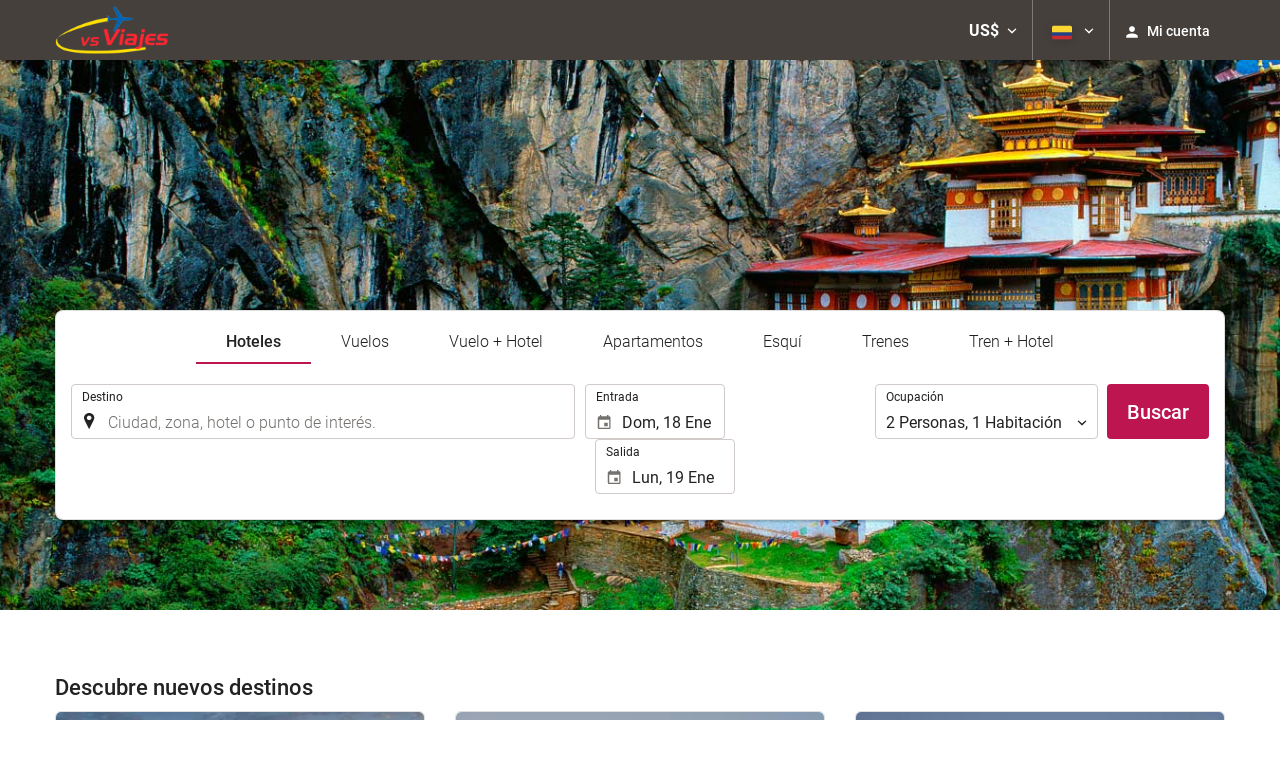

--- FILE ---
content_type: text/html; charset=UTF-8
request_url: https://booking.vsviajes.com/themes/ilussion/cross_domain_helper?xdm_e=https%3A%2F%2Fbooking.vsviajes.com%2Fco%2F&xdm_c=default9099&xdm_p=4
body_size: 2647
content:
<!DOCTYPE html>
<html lang="es"><head>
<script>
//<![CDATA[
var Themes = {"Ilusion":{"Ilusion":{"vars":{"preferencesCookie":"_upfs","preferencesDomain":".vsviajes.com","userCurrency":"USD","conversionRates":{"AED":4.2624029997224,"AFN":76.025625988162,"ALL":96.706320996885,"AMD":441.32883937003,"ANG":2.0776129999084,"ARS":1659.1193328217,"ATS":13.760306621023,"AUD":1.728665000067,"AWG":2.0891269999985,"AZN":1.9776720000571,"BAM":1.9559279999229,"BBD":2.3404530000191,"BDT":142.12928861804,"BEF":40.339822015219,"BGN":1.9491199999975,"BHD":0.43622900000928,"BIF":3440.3251520108,"BMD":1.1606259999515,"BND":1.4958979998888,"BOB":8.029525000232,"BRL":6.2316370015611,"BSD":1.16207599999,"BTN":105.42588996925,"BWP":15.520013992348,"BYR":20790.280128234,"BZD":2.3371530002093,"CAD":1.6152480000447,"CLP":1029.1158484973,"CNY":8.0882280022233,"COP":4282.9799089695,"CRC":567.93712118239,"CUP":30.756584986383,"CVE":110.27220672175,"CYP":0.58527447856277,"CZK":24.275825011668,"CHF":0.93158700001822,"DEM":1.9558296193711,"DJF":206.93352289548,"DKK":7.4761759988961,"DOP":74.034838899894,"DZD":150.78385439056,"EEK":15.646636951909,"EGP":54.665572998058,"ESP":166.38603443479,"ETB":181.32685198634,"FIM":5.9457271987856,"FJD":2.6456510000325,"FKP":0.86744500002494,"FRF":6.5595708750774,"GBP":0.86707700000111,"GEL":3.1225370003859,"GHC":24528.440727023,"GIP":0.86744500002494,"GMD":85.88672564657,"GNF":10173.664452199,"GRD":340.7503206205,"GTQ":8.909581998933,"GYD":243.07588615259,"HKD":9.0498069983408,"HNL":30.646003002567,"HRK":7.5393139997643,"HTG":152.21994832681,"HUF":385.44829390371,"IDR":19625.120939808,"IEP":0.78756281712765,"ILS":3.6502890004252,"INR":105.4665195479,"IQD":1522.2994028019,"IRR":967960.50721131,"ISK":146.21609203133,"ITL":1936.2696216723,"JMD":183.38198671387,"JOD":0.8229299999894,"JPY":183.60525179321,"KES":149.89979723204,"KGS":101.49717673423,"KHR":4678.3056673931,"KMF":493.26639576805,"KPW":1044.5582432619,"KRW":1710.2638577977,"KWD":0.35745000000007,"KYD":0.96836299996695,"KZT":594.21883308851,"LAK":25126.638256814,"LBP":104061.52117132,"LKR":359.98352571393,"LRD":209.75371117766,"LSL":19.02734401723,"LTL":3.4528000004254,"LUF":40.339822015219,"LVL":0.70280000001763,"LYD":6.3144129994472,"MAD":10.69879900022,"MDL":19.9233019816,"MGF":13538.871453831,"MKD":61.559023009796,"MMK":2437.4869899132,"MNT":4135.6492969396,"MOP":9.3359100021711,"MRU":46.529041021854,"MTL":0.4293006223319,"MUR":53.741319084116,"MVR":17.943715001726,"MWK":2015.0317337273,"MXN":20.45707998447,"MYR":4.7092439996779,"MZM":35335.938769885,"NAD":19.02734401723,"NGN":1646.7313370997,"NIO":42.762795058047,"NLG":2.2037110717464,"NOK":11.716754993619,"NPR":168.68102453683,"NZD":2.0177779999002,"OMR":0.44493899999636,"PAB":1.16207599999,"PEN":3.9047550004857,"PGK":4.9643239997552,"PHP":68.976428836722,"PKR":325.21505495939,"PTE":200.48196666715,"PYG":7942.5215599748,"QAR":4.2251760007943,"ROL":44624.927484493,"RUB":90.405908879577,"RWF":1694.3107586192,"SAR":4.3518669998144,"SBD":9.4284729982766,"SCR":17.715157985382,"SDD":338.94743264267,"SEK":10.703180002973,"SGD":1.4955869999302,"SHP":0.87076999999807,"SIT":239.63977349249,"SKK":30.126016040561,"SLL":24337.769297417,"SOS":662.94331184999,"SRG":4126.45096332,"STN":24.501600989737,"SVC":9.6209800015856,"SYP":12836.031253169,"SZL":19.032244003371,"THB":36.455686042932,"TND":3.4083230003631,"TOP":2.7945080003746,"TRY":50.228989946848,"TTD":7.8905159974531,"TWD":36.702514955054,"TZS":2928.3914579993,"UAH":50.390892990973,"UGX":4131.2702871192,"USD":1.1606259999515,"UYU":44.972939040526,"UZS":13908.902253799,"VEF":3843197.5403536,"VND":30495.428735233,"VUV":139.74647418248,"WST":3.2383639998546,"XAF":655.99988979202,"XCD":3.1366500003613,"XOF":655.99988979202,"XPF":119.33174224344,"YER":276.78029235749,"ZAR":19.042575014078,"ZMK":7231.7508575049,"ZWD":435.62603752509,"EUR":1,"RON":5.093642999879,"PLN":4.2225309998686,"mBTC":0.012300753925509,"AOA":1063.1336608848,"CUC":1.1606259999515,"MZN":74.168321133225,"mBCH":1.955204836543,"mLTC":26.367515809046,"mETH":0.34872637378547,"mDSH":18.049914786713,"mEOS":441.18814260983,"VES":396.13936832646,"XRP":0.56368290967474,"USDC":1.1585488456666,"GUSD":1.1585488456666,"PAX":1.1585488456666,"BUSD":1.1585488456666,"ZWL":373.72105647205,"RSD":117.34767040231,"BYN":3.3513190000002}}}},"Components":{"LanguageSelector":{"vars":[]},"Login":{"vars":{"user":{"id":"","email":"","name":"","first_name":"","last_name":""}}},"CookiePreferenceCenter":{"vars":{"data":{"show":false}}},"MultiLogin":{"vars":{"userLoggedIn":false}}}};
//]]>
</script>
<!--[if lt IE 9]><script src="https://eur2.otcdn.com/headers/vendor/json/json3.min.js?v=1748355822"></script><![endif]--><script src="https://eur2.otcdn.com/headers/ac/il_cd/il_cd_eb1bf117ce1f7b430a294cb622ee3f2f_20251222_124029.js"></script><meta name="robots" content="noindex, follow"></head>
<body>
<script>
</script>
</body>
</html>


--- FILE ---
content_type: text/javascript
request_url: https://eur2.otcdn.com/headers/widgets/travelcollectionwidget/js/carousel_manager.js?v=1749488668
body_size: 174
content:
$(".loop_viajes").owlCarousel({loop:false,stagePadding:0,margin:30,autoplay:false,autoplayTimeout:1000,autoplayHoverPause:true,lazyLoad:true,dots:false,rtl:window.isRTL,navText:['<?xml version="1.0" encoding="UTF-8" standalone="no"?><svg xmlns="http://www.w3.org/2000/svg" width="36" height="36" viewBox="0 0 36 36"><path fill="inherit" fill-rule="evenodd" d="M27.2 5.564L15.005 18 27.2 30.436 23.705 34 8 18 23.705 2z"/></svg></svg>','<?xml version="1.0" encoding="UTF-8" standalone="no"?><svg xmlns="http://www.w3.org/2000/svg" width="36" height="36" viewBox="0 0 36 36"><path fill="#inherit" fill-rule="evenodd" d="M8 30.436L20.195 18 8 5.564 11.495 2 27.2 18 11.495 34z"/></svg>'],responsive:{320:{items:1.25,nav:false,merge:true,loop:true},768:{items:3.25,nav:false,merge:true},992:{items:4,nav:true}}});

--- FILE ---
content_type: text/javascript
request_url: https://eur2.otcdn.com/headers/common/js/libraries/widgets/generic/AutocompleteWidget/Plugin.js?v=1760613040
body_size: 4387
content:
Destinia.Widget.AutocompleteWidget = function () {
    Destinia.Widget.Base.apply( this, arguments );

    var self = this;
    var widgetContainer = null;

    this.layer_autocomplete = null;
    this.layer_autocomplete_close = null;
    this._scrollTopBeforeModal = null;

    var errorOpened = false;
    var open = false;

    var suggestionEngine = null;

    var typeaheadEngine = null;
    var typeaheadInput = null;

    var valueInput = null;

    var valuePreSelected = '';

    var reportNotFoundTimeout;

    var minLength = 3;
    var highlightQueryTransform = StringAlternativesGenerator.generate;

    this.init = function(widget) {
        widgetContainer = widget;
        typeaheadInput = widgetContainer.find('.input-typeahead');
        valueInput = widgetContainer.find('input[name="' + this.getSettings().inputName + '"]');

        self.layer_autocomplete = widgetContainer.parents('.location-container');
        self.layer_autocomplete_close = self.layer_autocomplete.find(".location-container-close-bt");
        if (self.layer_autocomplete.length === 1 && self.layer_autocomplete_close.length === 1) {
            self.layer_autocomplete_close.on('click', function() {
                self.hideAutocompleteModal();
            });
        }

        this.setMinLength(this.getSettings().minLength);

        this.initWidget();

        this.initAutocomplete();
    };

    this.render = function() {
        self.emit('typeHeadRender');
    };

    this.val = function() {

        if (arguments.length > 0) {

            var value = arguments[0];

            if (value.hasOwnProperty('text')) {
                typeaheadInput.val(value.text);
            }

            if (value.hasOwnProperty('value') && (value.geounit > 0)) {
                valueInput.val(value.geounit);
            }
        }

        return {
            text: typeaheadInput.val(),
            value: valueInput.val()
        };
    };

    this.getApi = function() {
        return {
            showError: this.errorMessageShow,
            hideError: this.errorMessageHide,
            markAsInvalid: this.markAsInvalid,
            loading: this.setShowLoading,
            open: this.setOpen,
            val: this.val
        };
    };

    this.setOpen = function(value) {
        open = value;
    };

    this.getDataName = function() {
        return 'autocompleteWidget';
    };

    this.initAutocomplete = function() {
        this.initSuggestionEngine(this.getSettings().remoteUrl);
        this.initTypeahead();
    };

    this.typeaheadNotFound = function(query) {

        var stats_url = this.getSettings().statsUrl;
        var lang_code = this.getSettings().language;

        reportNotFoundTimeout = setTimeout(function () {
            if (stats_url) {
                $.post(stats_url, {
                    query: query.query,
                    lang_code: lang_code
                });
            }
        }, 2000);

        this.setShowLoading(false);
        return Ilusion.Template.getTemplate(this.getNotFoundTemplateId())(query);
    };

    this.typeaheadPending = function(query) {
        clearTimeout(reportNotFoundTimeout);
        this.setShowLoading(true);
        return '';
    };

    this.typeaheadSuggestion = function(item) {
        clearTimeout(reportNotFoundTimeout);
        this.setShowLoading(false);
        if (item.isTitle) {
            return Ilusion.Template.getTemplate(this.getTitleTemplateId())(item);
        } else {
            return Ilusion.Template.getTemplate(this.getItemTemplateId())(item);
        }
    };

    this.setMinLength = function( minLength_)
    {
        minLength = minLength_;
        if(minLength_ == 0 ){
            highlightQueryTransform = null;
        }
    };

    this.initTypeahead = function() {

        typeaheadInput.on('focus', function(event) {
            var data = {id: event.target.id,target: event.target,value: event.target.value};
            data.target.selectionStart = 0;
            data.target.selectionEnd = data.target.value.length;
            self.setOpen(false);
            self.emit('typeaheadInputFocus', data);
            if (self.layer_autocomplete.length === 1) {
                self.showAutocompleteModal();
            }
        });
        typeaheadInput.on('blur', function(event) {
            self.hideAutocompleteModal();
        });
        typeaheadEngine = typeaheadInput.typeahead(
            {
                hint: false,
                highlight: true,
                minLength: minLength,
                updateInputOnMoveCursor: false,
                classNames: {
                    suggestion: ""
                }
            },
            {
                name: 'travel_search',
                source: suggestionEngine.ttAdapter(),
                limit: 1000,
                display: function(item){
                    if(item.isTitle){
                        valuePreSelected = typeaheadInput.eq(0).val();
                        return '';
                    }else{
                        return item.value;
                    }
                },
                templates: {
                    notFound: function(query) { return self.typeaheadNotFound(query); },
                    pending: function(query) { return self.typeaheadPending(query); },
                    suggestion: function(item) { return self.typeaheadSuggestion(item); }
                },
                usePendingTemplate: false,
                highlightQueryTransform: highlightQueryTransform
            }
        );

        typeaheadInput.keypress(function(event) {
            self.typeaheadInput(event);
        });

        typeaheadInput.on('typeahead:select', function(event, selectedObject){
            self.typeaheadSelect(event, selectedObject);
            if (self.layer_autocomplete.length === 1) {
                self.hideAutocompleteModal();
            }
        });

        typeaheadInput.on('typeahead:queryChanged', function(event) {
            self.typeaheadQueryChange(event);
        });

        typeaheadInput.on('typeahead:beforeopen', function(event) {
            self.typeaheadBeforeOpen(event);
        });

        typeaheadInput.on('typeahead:close', function() {
            self.emit('typeaheadClose');
        });

        typeaheadInput.on('typeahead:render', function() {
           self.render();
            self.applyModalMaxHeight();
        });

        this.initTypeaheadWidget();

    };

    this.initSuggestionEngine = function(remoteUrl) {
        suggestionEngine = new Bloodhound({
            datumTokenizer: function(d) { return Bloodhound.tokenizers.whitespace(d.value); },
            queryTokenizer: function(q) { return Bloodhound.tokenizers.whitespace(q.trim()); },
            remote: {
                url: remoteUrl,
                replace: function (url, uriEncodedQuery){
                    return url + "&q=" + uriEncodedQuery; // the part after the hash is not sent to the server
                },
                filter: function(response) { return self.suggestionFilter(response); }
            },
            cache: this.getSettings().useCache,
        });

        suggestionEngine.initialize();
    };

    this.typeaheadBeforeOpen = function(event) {
        if (!open) {
            event.preventDefault();
            open = true;
        }
        this.emit('typeaheadBeforeOpen');
    };

    this.typeaheadQueryChange = function(event) {
        this.emit('typeaheadQueryChange');

        if (event.target.value.length < 3 ) {
            this.setShowLoading(false);
        }

        if (event.target.value == '') {
            this.typeaheadSelectedItem();
        }

        self.errorMessageHide();
    };

    this.typeaheadSelect = function(event, selectedObject) {
        event.preventDefault();

        if (selectedObject.isTitle) {
            typeaheadInput.eq(0).val(valuePreSelected).trigger("input");
        } else {
            this.typeaheadSelectedItem(selectedObject);
            avoidNotFoundResultsForSelectedItem(selectedObject);
        }
    };

    this.typeaheadInput = function (event) {
        self.emit('typeaheadKeyPress');
    }

    this.typeaheadKeyPress = function(event) {
        this.emit('typeaheadKeyPress');
    };

    this.typeaheadSelectedItem = function(item) {

        if (item && item.inputValue) {
            $("input[name='" + this.getSettings().inputName + "']").val(item.inputValue);
        }

        this.emit('typeaheadSelectedItem', {item:item});

    };

    this.updateParamsUrl = function (paramsUrl) {

        //URL native object needs to be absolute, for this reason we add a random baseURL
        const url = new URL("https://domain.com" + suggestionEngine.remote.url);
        Object.entries(paramsUrl).forEach(([key, value]) => {
            url.searchParams.set(`${key}`, `${value}`);
        });

        let baseUrl = suggestionEngine.remote.url.split("?");
        baseUrl = baseUrl[0];
        let urlWithParams = baseUrl + "?" + url.searchParams.toString();

        suggestionEngine.remote.url = urlWithParams;

    }

    var avoidNotFoundResultsForSelectedItem = function (selectedObject){
        var preparedQuery = suggestionEngine.remote.prepare(selectedObject.value, suggestionEngine.remote._settings());
        var fingerprint = suggestionEngine.remote.transport._fingerprint(preparedQuery);

        var items = self.getOriginalResponseFromSelectedObject(selectedObject);

        if (items.length > 0) {
            suggestionEngine.remote.transport._cache.set(fingerprint, {
                items: [ items ]
            });
        }
    };

    this.showPopOver = function($content, placement, labelId){
        $content.popover({
            placement : placement,
            content   : label(labelId),
            template: "<div class='popover popover_error' role='tooltip'><div class='arrow'></div><h3 class='popover-title'></h3><div class='popover-content'></div></div>"
        });
        $content.popover('show');
    };
    this.popoverAlertActivated = function()
    {
        var settings = self.getSettings();

        return (settings.popoverAlertActivated === true);
    };

    this.errorMessageShow = function() {
        if (!errorOpened) {
            var labelId = 119;
            if (self.popoverAlertActivated()) {
                var placement = 'top';
            }
            if (typeaheadInput.val().length > 2) {
                labelId = 592;
                if (self.popoverAlertActivated()) {
                    placement = ($(window).width() > 800) ? 'left' : 'top';
                }
            }
            if (self.popoverAlertActivated()) {
                self.showPopOver(typeaheadInput, placement, labelId);
            } else {
                if (typeaheadInput.length) {
                    if (typeaheadInput.siblings(".error_text").length) {
                        typeaheadInput.siblings(".error_text").html(label(labelId));
                    } else {
                        typeaheadInput.after('<span class="error_text search_error_autocomplete">'+label(labelId)+'</span>');
                    }
                }
            }
            typeaheadInput.parents(".form-group").addClass('includes_error');
            errorOpened = true;
        }
    };

    this.errorMessageHide = function() {
        if (errorOpened) {
            if (self.popoverAlertActivated()) {
                typeaheadInput.parent().find('#'+typeaheadInput.attr('aria-describedby')).hide();
                typeaheadInput.popover('destroy');
            } else {
                if (typeaheadInput.siblings(".error_text").length) {
                    typeaheadInput.siblings(".error_text").remove();
                }
            }
            typeaheadInput.parents(".form-group").removeClass('includes_error');
        }
        errorOpened = false;
    };

    this.markAsInvalid = function() {
        typeaheadInput.parents(".form-group").addClass('includes_error');
        errorOpened = true;
    };

    this.setShowLoading = function(show) {
        show ? widgetContainer.children('div').addClass('loading') : widgetContainer.children('div').removeClass('loading');
    };

    this.getEventPrefix = function (){
        return 'autocompleteWidget';
    };
    this.showAutocompleteModal = function ()
    {
        if (self.layer_autocomplete.length === 1) {
            self.layer_autocomplete.addClass('location-container-focus');
            // 1. Guardar scroll antes de cambiar body
            self._scrollTopBeforeModal = window.scrollY || document.documentElement.scrollTop;
            $('body').addClass('sm-no-scroll').css('top', `-${self._scrollTopBeforeModal}px`);
            if (!window.MSStream && /iPad|iPhone|iPod/.test(navigator.userAgent)) {
                $('body').addClass('ios-fullscreen');
                setTimeout(() => {
                    // Scroll al top de la página
                    $('html, body').animate({ scrollTop: 0 }, 'fast');

                    self.setupViewportHandler();
                }, 100);
            }
        }
    };
    this.hideAutocompleteModal = function ()
    {
        if (self.layer_autocomplete.length === 1) {
            self.layer_autocomplete.removeClass('location-container-focus');
            $('body').removeClass('sm-no-scroll').css('top', '');
            if (typeof self._scrollTopBeforeModal !== 'undefined') {
                window.scrollTo(0, self._scrollTopBeforeModal);
            }
            if (!window.MSStream && /iPad|iPhone|iPod/.test(navigator.userAgent)) {
                $('body').removeClass('ios-fullscreen');
                self.removeViewportHandler();
            }
        }
    };
    this.applyModalMaxHeight = function ()
    {
        if ($('.location-group .form-group-container .tt-menu').length && $('body').hasClass('ios-fullscreen')) {
            $('.location-group .form-group-container .tt-menu').each(function() {
                let currentStyle = $(this).attr('style') || "";
                const regexMaxHeight = /max-height\s*:\s*[^;]+;?/gi;
                const visualViewport = window.visualViewport;
                const visualViewportHeight = visualViewport.height;
                const visualViewportOffsetTop = visualViewport.offsetTop;
                const calculatedScreenHeight = visualViewportHeight - visualViewportOffsetTop;
                const calculatedAutocompleteHeight = calculatedScreenHeight - 119;

                if (regexMaxHeight.test(currentStyle)) {
                    currentStyle = currentStyle.replace(regexMaxHeight, 'max-height: ' + calculatedAutocompleteHeight + 'px !important;');
                } else {
                    if (currentStyle.length > 0 && !currentStyle.trim().endsWith(';')) {
                        currentStyle += '; ';
                    }
                    currentStyle += 'max-height: ' + calculatedAutocompleteHeight + 'px !important;';
                }

                $(this).attr('style', currentStyle);
            });
        }
    };
    this.setupViewportHandler = function () {
        if (!window.MSStream && /iPad|iPhone|iPod/.test(navigator.userAgent) && window.visualViewport) {

            const self = this;

            // Definimos el handler con debounce
            let resizeTimeout;

            self.viewportHandler = function() {
                clearTimeout(resizeTimeout);
                resizeTimeout = setTimeout(() => {

                    const visualViewport = window.visualViewport;
                    const visualViewportHeight = visualViewport.height;
                    const visualViewportOffsetTop = visualViewport.offsetTop;
                    const calculatedScreenHeight = visualViewportHeight - visualViewportOffsetTop;

                    let cssParameters = {};

                    if ($('body').hasClass("ios-fullscreen")) {
                        cssParameters = {
                            "min-height": calculatedScreenHeight + "px",
                            "max-height": calculatedScreenHeight + "px"
                        };
                    } else {
                        cssParameters = {
                            "min-height": "0",
                            "max-height": "none"
                        };
                    }

                    // Aplicar al contenedor principal
                    self.layer_autocomplete.css(cssParameters);

                    self.applyModalMaxHeight();

                }, 50); // debounce
            };

            // Guardamos para poder quitarlo luego
            self._viewportResizeListener = self.viewportHandler;

            // Escuchar solo "resize", ya no hace falta "scroll"
            window.visualViewport.addEventListener('resize', self._viewportResizeListener, { passive: true });

            // Ejecutar la primera vez (por si ya hay teclado abierto)
            self.viewportHandler();
        }
    };

    this.removeViewportHandler = function () {
        if (window.visualViewport && this._viewportResizeListener) {
            window.visualViewport.removeEventListener('resize', this._viewportResizeListener);
            this._viewportResizeListener = null;
        }
        // Resetear SOLO si layer_autocomplete existe
        if (this.layer_autocomplete.length) {
            this.layer_autocomplete.css({
                'min-height': '',
                'max-height': ''
            });
        }
        // Resetear max-height del modal
        $('.location-group .form-group-container .tt-menu').each(function() {
            $(this).css('max-height', '');
        });
    };

    /** Funciones opcionales para sobreescribir **/
    this.initWidget = function() {};
    this.initTypeaheadWidget = function() {};

    this.getNotFoundTemplateId = function() {
        return "default-not-found-template";
    };

    this.getTitleTemplateId = function() {
        return "default-title-template";
    };

    this.getItemTemplateId = function() {
        return "default-item-template";
    };

    this.getTreeView = function(response) {
        var parentItems = [];

        for (var i = 0; i < response.items.length; i++) {
            var item = response.items[i];
            if (item[3] == "0") {
                var parentItem = this.getSuggestionItem(item);
                parentItem.parentObjectId = false;
                parentItems[item[1]] = parentItem;
            } else {
                var childrenItem = this.getSuggestionItem(item);
                if (parentItems[item[3]]) {
                    childrenItem.childrenClass = 'indent_tab';
                    parentItems[item[3]].children.push(childrenItem)
                } else {
                    parentItems[item[1]] = childrenItem;
                }
            }
        }

        var items = [];

        parentItems.forEach(function(item) {
            items.push(item);
            item.children.forEach(function(child) {
                items.push(child);
            });
        });

        return items;

    };

    /** Funciones obligatorias a sobreescribir **/

    /**
     * Dado un cojunto de elementos del motor autocompletado, procesa los elementos para mostrarlo en el autocompletado
     * @param response
     * @returns {Array}
     */
    this.suggestionFilter = function(response) {

        if (typeof this.getSettings().suggestionFilter === 'function') {
            return this.getSettings().suggestionFilter.call(this, response);
        }

        if (this.getSettings().treeView) {
            return this.getTreeView(response);
        }

        var items = [];
        for (var i = 0; i < response.items.length; i++) {
            items.push(this.getSuggestionItem(response.items[i]));
        }
        return items;
    };

    /**
     * Dado un elemento del autocompletado, genera el objeto de respuesta para el motor de sugerencias
     * @param item
     * @returns {{value: *, inputValue: *, geounitId: *, itemType: *, type: string, parentObjectId: *, price: boolean, childrenClass: boolean}}
     */
    this.getSuggestionItem = function(item) {
        return {
            value: item[0],
            inputValue: item[1],
            geounitId: item[1],
            itemType: item[2],
            type: 'ac_result_' + item[2].toLowerCase(),
            parentObjectId: item[3],
            price: false,
            childrenClass: false,
            children: []
        };
    };

    /**
     * Dado un objeto creado por suggestionFilter, devuelve su estructura original del motor de autocompletado
     *
     * @param selectedObject
     * @returns {Array}
     */
    this.getOriginalResponseFromSelectedObject = function(selectedObject) {

        if (typeof this.getSettings().getOriginalResponseFromSelectedObject === 'function') {
            return this.getSettings().getOriginalResponseFromSelectedObject.call(this, response);
        }

        var originalResponse = [];

        originalResponse[0] = selectedObject.value;
        originalResponse[1] = selectedObject.geounitId;
        originalResponse[2] = selectedObject.itemType;
        originalResponse[3] = selectedObject.parentObjectId;

        return originalResponse;
    };
};

Destinia.Widget.AutocompleteWidget.prototype = Destinia.Widget.Base.prototype;
Destinia.Widget.AutocompleteWidget.pluginName = 'AutocompleteWidget';

Destinia.Widget.Factory.createWidget(Destinia.Widget.AutocompleteWidget);